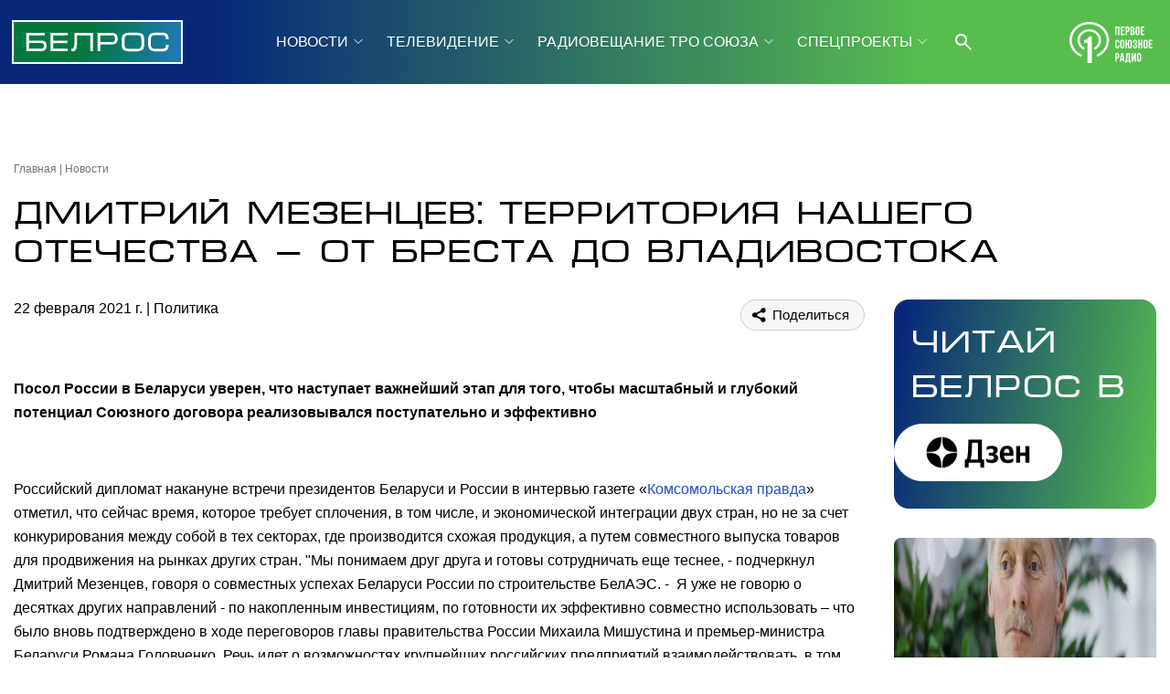

--- FILE ---
content_type: text/html; charset=UTF-8
request_url: https://belros.tv/news/politika/dmitriy-mezentsev-territoriya-nashego-otechestva-ot-bresta-do-vladivostoka-/
body_size: 11761
content:

<!DOCTYPE html>
<html lang="ru">
    <head>
        <link rel="icon" href="/local/templates/2024/favicon.ico" type="image/x-icon">
    
        <meta charset="UTF-8" />
        <meta http-equiv="X-UA-Compatible" content="IE=edge">
        <meta name="viewport" content="width=device-width">
        <link rel="stylesheet" href="/local/templates/2024/css/animate.css" type="text/css" />
        <link rel="stylesheet" href="/local/templates/2024/css/owl.carousel.css" type="text/css" />
        <link rel="stylesheet" href="/local/templates/2024/css/main.css?1.56" type="text/css" />

        <script src="/local/templates/2024/js/jquery.min.js"></script>
        <script src="/local/templates/2024/js/jquery-ui.js"></script> <!-- Календарь datepicker-->
        <script src="/local/templates/2024/js/owl.carousel.min.js"></script>
        <script src="/local/templates/2024/js/main.js?1.55"></script>

        <link rel="preconnect" href="https://fonts.googleapis.com">
        <link rel="preconnect" href="https://fonts.gstatic.com" crossorigin>
        <link rel="preconnect" href="https://fonts.googleapis.com/css2?family=Noto+Sans:ital,wght@0,100..900;1,100..900&display=swap" rel="stylesheet">

        <link href="https://vjs.zencdn.net/8.16.1/video-js.css" rel="stylesheet" />

        <meta http-equiv="Content-Type" content="text/html; charset=UTF-8" />
<script>if(!window.BX)window.BX={};if(!window.BX.message)window.BX.message=function(mess){if(typeof mess==='object'){for(let i in mess) {BX.message[i]=mess[i];} return true;}};</script>
<script>(window.BX||top.BX).message({"JS_CORE_LOADING":"Загрузка...","JS_CORE_NO_DATA":"- Нет данных -","JS_CORE_WINDOW_CLOSE":"Закрыть","JS_CORE_WINDOW_EXPAND":"Развернуть","JS_CORE_WINDOW_NARROW":"Свернуть в окно","JS_CORE_WINDOW_SAVE":"Сохранить","JS_CORE_WINDOW_CANCEL":"Отменить","JS_CORE_WINDOW_CONTINUE":"Продолжить","JS_CORE_H":"ч","JS_CORE_M":"м","JS_CORE_S":"с","JSADM_AI_HIDE_EXTRA":"Скрыть лишние","JSADM_AI_ALL_NOTIF":"Показать все","JSADM_AUTH_REQ":"Требуется авторизация!","JS_CORE_WINDOW_AUTH":"Войти","JS_CORE_IMAGE_FULL":"Полный размер"});</script>

<script src="/bitrix/js/main/core/core.min.js?1745998476225353"></script>

<script>BX.Runtime.registerExtension({"name":"main.core","namespace":"BX","loaded":true});</script>
<script>BX.setJSList(["\/bitrix\/js\/main\/core\/core_ajax.js","\/bitrix\/js\/main\/core\/core_promise.js","\/bitrix\/js\/main\/polyfill\/promise\/js\/promise.js","\/bitrix\/js\/main\/loadext\/loadext.js","\/bitrix\/js\/main\/loadext\/extension.js","\/bitrix\/js\/main\/polyfill\/promise\/js\/promise.js","\/bitrix\/js\/main\/polyfill\/find\/js\/find.js","\/bitrix\/js\/main\/polyfill\/includes\/js\/includes.js","\/bitrix\/js\/main\/polyfill\/matches\/js\/matches.js","\/bitrix\/js\/ui\/polyfill\/closest\/js\/closest.js","\/bitrix\/js\/main\/polyfill\/fill\/main.polyfill.fill.js","\/bitrix\/js\/main\/polyfill\/find\/js\/find.js","\/bitrix\/js\/main\/polyfill\/matches\/js\/matches.js","\/bitrix\/js\/main\/polyfill\/core\/dist\/polyfill.bundle.js","\/bitrix\/js\/main\/core\/core.js","\/bitrix\/js\/main\/polyfill\/intersectionobserver\/js\/intersectionobserver.js","\/bitrix\/js\/main\/lazyload\/dist\/lazyload.bundle.js","\/bitrix\/js\/main\/polyfill\/core\/dist\/polyfill.bundle.js","\/bitrix\/js\/main\/parambag\/dist\/parambag.bundle.js"]);
</script>
<script>BX.Runtime.registerExtension({"name":"pull.protobuf","namespace":"BX","loaded":true});</script>
<script>BX.Runtime.registerExtension({"name":"rest.client","namespace":"window","loaded":true});</script>
<script>(window.BX||top.BX).message({"pull_server_enabled":"N","pull_config_timestamp":0,"shared_worker_allowed":"Y","pull_guest_mode":"N","pull_guest_user_id":0,"pull_worker_mtime":1745998525});(window.BX||top.BX).message({"PULL_OLD_REVISION":"Для продолжения корректной работы с сайтом необходимо перезагрузить страницу."});</script>
<script>BX.Runtime.registerExtension({"name":"pull.client","namespace":"BX","loaded":true});</script>
<script>BX.Runtime.registerExtension({"name":"pull","namespace":"window","loaded":true});</script>
<script>(window.BX||top.BX).message({"LANGUAGE_ID":"ru","FORMAT_DATE":"DD.MM.YYYY","FORMAT_DATETIME":"DD.MM.YYYY HH:MI:SS","COOKIE_PREFIX":"BITRIX_SM","SERVER_TZ_OFFSET":"10800","UTF_MODE":"Y","SITE_ID":"s1","SITE_DIR":"\/","USER_ID":"","SERVER_TIME":1769261615,"USER_TZ_OFFSET":0,"USER_TZ_AUTO":"Y","bitrix_sessid":"9eb6d84703bb2e5af1e7662916a53bb6"});</script>


<script src="/bitrix/js/pull/protobuf/protobuf.min.js?166711792676433"></script>
<script src="/bitrix/js/pull/protobuf/model.min.js?166711792614190"></script>
<script src="/bitrix/js/rest/client/rest.client.min.js?16671179789240"></script>
<script src="/bitrix/js/pull/client/pull.client.min.js?174599852549849"></script>
<script>
					(function () {
						"use strict";

						var counter = function ()
						{
							var cookie = (function (name) {
								var parts = ("; " + document.cookie).split("; " + name + "=");
								if (parts.length == 2) {
									try {return JSON.parse(decodeURIComponent(parts.pop().split(";").shift()));}
									catch (e) {}
								}
							})("BITRIX_CONVERSION_CONTEXT_s1");

							if (cookie && cookie.EXPIRE >= BX.message("SERVER_TIME"))
								return;

							var request = new XMLHttpRequest();
							request.open("POST", "/bitrix/tools/conversion/ajax_counter.php", true);
							request.setRequestHeader("Content-type", "application/x-www-form-urlencoded");
							request.send(
								"SITE_ID="+encodeURIComponent("s1")+
								"&sessid="+encodeURIComponent(BX.bitrix_sessid())+
								"&HTTP_REFERER="+encodeURIComponent(document.referrer)
							);
						};

						if (window.frameRequestStart === true)
							BX.addCustomEvent("onFrameDataReceived", counter);
						else
							BX.ready(counter);
					})();
				</script>



<script>var _ba = _ba || []; _ba.push(["aid", "955ed72dfb6d181bf8a8104fd89a8b2a"]); _ba.push(["host", "belros.tv"]); (function() {var ba = document.createElement("script"); ba.type = "text/javascript"; ba.async = true;ba.src = (document.location.protocol == "https:" ? "https://" : "http://") + "bitrix.info/ba.js";var s = document.getElementsByTagName("script")[0];s.parentNode.insertBefore(ba, s);})();</script>


        <title>Дмитрий Мезенцев: Территория нашего Отечества – от Бреста до Владивостока </title>

        <meta content="/local/templates/2024/img/logo.png" property="og:image">

        <!-- Top.Mail.Ru counter -->
        <script type="text/javascript">
        var _tmr = window._tmr || (window._tmr = []);
        _tmr.push({id: "3423166", type: "pageView", start: (new Date()).getTime()});
        (function (d, w, id) {
          if (d.getElementById(id)) return;
          var ts = d.createElement("script"); ts.type = "text/javascript"; ts.async = true; ts.id = id;
          ts.src = "https://top-fwz1.mail.ru/js/code.js";
          var f = function () {var s = d.getElementsByTagName("script")[0]; s.parentNode.insertBefore(ts, s);};
          if (w.opera == "[object Opera]") { d.addEventListener("DOMContentLoaded", f, false); } else { f(); }
        })(document, window, "tmr-code");
        </script>
        <noscript><div><img src="https://top-fwz1.mail.ru/counter?id=3423166;js=na" style="position:absolute;left:-9999px;" alt="Top.Mail.Ru" /></div></noscript>
        <!-- /Top.Mail.Ru counter -->

        <!-- Yandex.Metrika counter -->
        <script type="text/javascript" >
            (function (d, w, c) {
                (w[c] = w[c] || []).push(function() {
                    try {
                        w.yaCounter53304916 = new Ya.Metrika({
                            id:53304916,
                            clickmap:true,
                            trackLinks:true,
                            accurateTrackBounce:true
                        });
                    } catch(e) { }
                });

                var n = d.getElementsByTagName("script")[0],
                    s = d.createElement("script"),
                    f = function () { n.parentNode.insertBefore(s, n); };
                s.type = "text/javascript";
                s.async = true;
                s.src = "https://mc.yandex.ru/metrika/watch.js";

                if (w.opera == "[object Opera]") {
                    d.addEventListener("DOMContentLoaded", f, false);
                } else { f(); }
            })(document, window, "yandex_metrika_callbacks");
        </script>
        <noscript><div><img src="https://mc.yandex.ru/watch/53304916" style="position:absolute; left:-9999px;" alt="" /></div></noscript>
        <!-- /Yandex.Metrika counter -->
    </head>
    <body class="">
                    <div class="page_wrapper flex between column">
                <div>
                <!-- Mobile burger menu -->
                <div class="burger-menu h100 fixed fadeInLeft animated" id="burger-menu">
                    <div class="burger-head flex between center">
                        <a class="title flex" href="javascript:void(0)">МЕНЮ</a>
                        <span class="flex header-burger-close"><img src="/local/templates/2024/i/header/header-burger-close.svg"></span>
                    </div>
                    <div class="burger-body anim">
                        <ul class="flex menu column f16">
            <li class="more ">
		<a class="" href="javascript:void(0)"  >НОВОСТИ</a>
        <ul class="flex column lists hide">
                    <li><a href="/news/">Новостная лента Союзного государства</a></li>
                    <li><a href="/about/us/">БелРос: о нас</a></li>
                </ul>
    </li>
            <li class="more ">
		<a class="" href="javascript:void(0)"  >ТЕЛЕВИДЕНИЕ</a>
        <ul class="flex column lists hide">
                    <li><a href="/tv/online-veschanie/">Прямой эфир</a></li>
                    <li><a href="/tv-guide/">Программа телепередач</a></li>
                    <li><a href="/tv/programs/">Программы</a></li>
                    <li><a href="/tv/anonce/">Анонсы программ</a></li>
                    <li><a href="/tv/mini/">Мини-форматы</a></li>
                    <li><a href="/tv/films/">Фильмы недели</a></li>
                </ul>
    </li>
            <li class="more ">
		<a class="" href="javascript:void(0)"  >РАДИОВЕЩАНИЕ ТРО СОЮЗА</a>
        <ul class="flex column lists hide">
                    <li><a href="/radio/kp/">Радио «Комсомольская правда»</a></li>
                    <li><a href="/radio/vgtrk/">ВГТРК</a></li>
                    <li><a href="/radio/govoritmoskva/">Радио «Говорит Москва»</a></li>
                    <li><a href="/radio/radio1/">Первый Национальный канал Белорусского радио</a></li>
                    <li><a href="/radio/radio/">Первое союзное радио</a></li>
                    <li><a href="/radio/programs/">Программы</a></li>
                </ul>
    </li>
            <li class="more ">
		<a class="" href="javascript:void(0)"  >СПЕЦПРОЕКТЫ</a>
        <ul class="flex column lists hide">
                    <li><a href="/special/section/documentary-films/">Документальные фильмы</a></li>
                    <li><a href="/special/section/reports/">Специальные репортажи</a></li>
                    <li><a href="/special/section/projects/">Спецпроекты</a></li>
                    <li><a href="/special/section/zaharovna_i_belyash/">Нейросериал "ЗАХАРОВНА И БЕЛЯШ"</a></li>
                    <li><a href="/special/section/archive/">Архив фильмов</a></li>
                </ul>
    </li>
            <li class="more ">
		<a class="" href="javascript:void(0)"  >О КОМПАНИИ</a>
        <ul class="flex column lists hide">
                    <li><a href="/about/">О компании</a></li>
                    <li><a href="/about/personal/">Команда канала</a></li>
                    <li><a href="/about/informaciya-o-nastroyke/">Информация о настройке телеканала</a></li>
                    <li><a href="/about/nagrady-telekanala/">Награды</a></li>
                    <li><a href="/about/konkursy-tendery/">Конкурсные закупки</a></li>
                    <li><a href="/about/dokumenty/">Лицензии телеканала</a></li>
                    <li><a href="/about/reklama/">Для рекламодателя</a></li>
                    <li><a href="/about/contacts/">Контакты и анкета для подключения</a></li>
            </ul>
    </li>
</ul>
                    </div>

                    <div class="socium flex row">
                                            <a href="https://rutube.ru/channel/23501830/" target="_blank"><img src="/local/templates/2024/i/header/r.svg" /></a>
                                            <a href="https://vk.com/belrostv" target="_blank"><img src="/local/templates/2024/i/header/vk.svg" /></a>
                                            <a href="https://youtube.com/@belros4.0" target="_blank"><img src="/local/templates/2024/i/header/yt.svg" /></a>
                                            <a href="https://t.me/belrostv/" target="_blank"><img src="/local/templates/2024/i/header/tg.svg" /></a>
                                            <a href="https://www.tiktok.com/@belros_tv" target="_blank"><img src="/local/templates/2024/i/header/tt.svg" /></a>
                                            <a href="https://dzen.ru/belros.tv?invite=1" target="_blank"><img src="/local/templates/2024/i/header/dwbb.svg" /></a>
                                        </div>
                </div>
                                <!-- Header -->
                <div class="headline_clear flex"></div>
                <div class="header w100 absolute linear-gradient-header">
                    <div class="wrapper">
                        <div class="flex between row center">
                            <div class="flex row center">
                                <span class="burger anim" id="burger"></span>
                                <a href="/" class="logo flex center"><img src="/local/templates/2024/i/header/logo.svg" /></a>
                            </div>

                            <div class="flex center pr25 row header-center">
                                <ul class="flex center header-menu row f16">
            <li class="more ">
        <a class="" href="/news/">НОВОСТИ</a>
        <ul class="flex column lists hide">
                    <li><a href="/news/">Новостная лента Союзного государства</a></li>
                    <li><a href="/about/us/">БелРос: о нас</a></li>
                </ul>
    </li>
            <li class="more ">
        <a class="" href="/tv/">ТЕЛЕВИДЕНИЕ</a>
        <ul class="flex column lists hide">
                    <li><a href="/tv/online-veschanie/">Прямой эфир</a></li>
                    <li><a href="/tv-guide/">Программа телепередач</a></li>
                    <li><a href="/tv/programs/">Программы</a></li>
                    <li><a href="/tv/anonce/">Анонсы программ</a></li>
                    <li><a href="/tv/mini/">Мини-форматы</a></li>
                    <li><a href="/tv/films/">Фильмы недели</a></li>
                </ul>
    </li>
            <li class="more ">
        <a class="" href="/radio/">РАДИОВЕЩАНИЕ ТРО СОЮЗА</a>
        <ul class="flex column lists hide">
                    <li><a href="/radio/kp/">Радио «Комсомольская правда»</a></li>
                    <li><a href="/radio/vgtrk/">ВГТРК</a></li>
                    <li><a href="/radio/govoritmoskva/">Радио «Говорит Москва»</a></li>
                    <li><a href="/radio/radio1/">Первый Национальный канал Белорусского радио</a></li>
                    <li><a href="/radio/radio/">Первое союзное радио</a></li>
                    <li><a href="/radio/programs/">Программы</a></li>
                </ul>
    </li>
            <li class="more ">
        <a class="" href="/special/">СПЕЦПРОЕКТЫ</a>
        <ul class="flex column lists hide">
                    <li><a href="/special/section/documentary-films/">Документальные фильмы</a></li>
                    <li><a href="/special/section/reports/">Специальные репортажи</a></li>
                    <li><a href="/special/section/projects/">Спецпроекты</a></li>
                    <li><a href="/special/section/zaharovna_i_belyash/">Нейросериал "ЗАХАРОВНА И БЕЛЯШ"</a></li>
                    <li><a href="/special/section/archive/">Архив фильмов</a></li>
                </ul>
    </li>
            <li class="more ">
        <a class="" href="/about/">О КОМПАНИИ</a>
        <ul class="flex column lists hide">
                    <li><a href="/about/">О компании</a></li>
                    <li><a href="/about/personal/">Команда канала</a></li>
                    <li><a href="/about/informaciya-o-nastroyke/">Информация о настройке телеканала</a></li>
                    <li><a href="/about/nagrady-telekanala/">Награды</a></li>
                    <li><a href="/about/konkursy-tendery/">Конкурсные закупки</a></li>
                    <li><a href="/about/dokumenty/">Лицензии телеканала</a></li>
                    <li><a href="/about/reklama/">Для рекламодателя</a></li>
                    <li><a href="/about/contacts/">Контакты и анкета для подключения</a></li>
            </ul>
    </li>
    <li class="search">
        <span onclick="header_search()"><img src="/local/templates/2024/i/header/header-search.svg"></span>
        <form action="/search/" id="header-search" class="flex column asbolute hide search-click">
            <input class="search-click" type="text" placeholder=" Поиск по сайту" name="q">
            <button class="search-click" type="submit"><img class="search-click"
                    src="/local/templates/2024/i/header/header-search-black.svg"></button>
        </form>
    </li>
</ul>
                            </div>

                            <div class="flex row center">
                                <span class="radio-play logo-radio flex center"><img
                                        src="/local/templates/2024/i/header/logo-radio.svg" /></span>
                                <span class="search search-mobile flex row">
                                    <form action="/search/" id="header-search-mobile"
                                        class="flex column asbolute hide search-click">
                                        <input class="search-click" type="text" placeholder=" Поиск по сайту" name="q">
                                        <button class="search-click header-search-close" onclick="header_search_mobile_closes()"
                                            type="button"><img class="search-click"
                                                src="/local/templates/2024/i/header/header-search-close.svg"></button>
                                        <input class="hide" type="submit">
                                    </form>
                                    <span class="btn-search-mobile" onclick="header_search_mobile()"><img
                                            src="/local/templates/2024/i/header/header-search.svg"></span>
                                </span>
                            </div>
                        </div>
                    </div>
                </div>

                <div class="content">

<div class="wrapper flex column">

    
<div class="r-block flex column desktop">
    <div class="owl-carousel" id="slider-through-desktop">
            </div>
</div>

<script>
    $('#slider-through-desktop').owlCarousel({
        loop:true,
        margin:10,
        nav:true,
        dots:false,
        autoplay:true,
        autoplayTimeout:5000,
        items:1,
        smartSpeed:500,
    });
</script>    
<div class="r-block flex column mobile hide">
    <div class="owl-carousel" id="slider-through-mobile">
            </div>
</div>

<script>
    $('#slider-through-mobile').owlCarousel({
        loop:true,
        margin:10,
        nav:true,
        dots:false,
        autoplay:true,
        autoplayTimeout:5000,
        items:1,
        smartSpeed:500,
    });
</script>    
    <ul class="breadcrumbs flex row f12 mb17"><li><a href="/">Главная</a></li><li><a href="/news/">Новости</a></li></ul>
    <h1 class="mb32 article-h1">Дмитрий Мезенцев: Территория нашего Отечества – от Бреста до Владивостока </h1>

    
    <div class="flex row w100 f16 article between">
        <div class="flex column left">
            <div class="toolbar flex row between w100 mb32">
                <div class="time">
                    <time datetime="2021-02-22T14:16:37+03:00">22 февраля 2021 г.</time>
                    <a href="/news/politika/" class="thblue category-link">Политика</a>
                                </div>
                <div class="relative">
                    <span class="shared-article mr15 thblue">
                        <script src="https://yastatic.net/share2/share.js"></script>
                        <script src="https://yastatic.net/share2/share.js"></script>
                        <div class="ya-share2" data-curtain data-shape="round" data-color-scheme="whiteblack" data-limit="0" data-more-button-type="long" data-services="vkontakte,odnoklassniki,telegram,whatsapp,viber"></div>   
                    </span>
                </div>
            </div>
            <div class="article-text">
                <b><p>Посол России в Беларуси уверен, что наступает важнейший этап для того, чтобы масштабный и глубокий потенциал Союзного договора реализовывался поступательно и эффективно<br />
<br />
</p></b>
                Российский дипломат накануне встречи президентов Беларуси и России в интервью газете «<a href="https://www.kp.ru/daily/27243/4371492/?fbclid=IwAR2hr8h9EwU22RsodIWHlZ8cZcJiSeacA-B0gboERL0BkxJhtlVKxDyTyyM">Комсомольская правда</a>» отметил, что сейчас время, которое&nbsp;требует сплочения, в том числе, и экономической интеграции двух стран, но не за счет конкурирования между собой&nbsp;в тех секторах, где производится схожая&nbsp;продукция, а путем&nbsp;совместного выпуска товаров для&nbsp;продвижения на рынках других стран. "Мы понимаем друг друга и готовы сотрудничать еще теснее, - подчеркнул Дмитрий Мезенцев, говоря о совместных успехах Беларуси России по строительстве БелАЭС. -&nbsp; Я уже не говорю о десятках других направлений - по накопленным инвестициям, по готовности их эффективно совместно использовать – что было вновь подтверждено в ходе переговоров главы правительства России Михаила Мишустина и премьер-министра Беларуси Романа Головченко.&nbsp;Речь идет о возможностях крупнейших российских предприятий взаимодействовать, в том числе, в рамках поставок комплектующих - конкурентоспособных по цене и качеству - для наших производств. О десятках других направлений".<br>
 <br>
 Чрезвычайный и&nbsp;Полномочный Посол РФ в Беларуси отметил, что не стоит считать протестные акции или&nbsp;коронавирус&nbsp;причинами, которые подтолкнули отношения между двумя странами на новый уровень. "Взаимодействие братских стран обязано быть глубоким, масштабным, многогранным. Это определяет и наша традиция, и Союзный договор, и потребности национальных рынков, и оборонно-политические задачи. У граждан наших стран есть право без всяких ограничений по национальному паспорту работать, учиться, получать медицинскую помощь, отдыхать друг у друга без каких бы то ни было визовых или других бюрократических ограничений. Не всегда об этом умеем убедительно говорить, далеко не все белорусы и россияне этим пользуются. Но территория нашего Отечества – от Бреста до Владивостока…&nbsp;Пришло понимание того, что малые споры, какие-то недоговоренности не должны быть существенными. Надо забывать о дискуссиях по нефтяной&nbsp;и газовой&nbsp;теме, по мясной&nbsp;и молочной. Это не главное, - сказал Мезенцев. -&nbsp; Убежден, - наступает важнейший этап для того, чтобы масштабный и глубокий потенциал Союзного договора реализовывался поступательно и эффективно.&nbsp;И - для того - чтобы для миллионов людей результаты договоренностей национальных лидеров – президента Владимира Путина и президента Александра Лукашенко - были не только весомым подведением итогов совместно сделанного, но и началом нового, более глубокого взаимодействия - ради людей, ради наших стран, ради нашей истории. Верю, так будет".<br>
 <br>
 Также дипломат выразил уверенность, что сегодняшние переговоры глав государств будут&nbsp;содержательными и предметными. "Национальные лидеры всегда определяют уровень и перспективы межгосударственных отношений – так должно быть и так есть – вчера, и сегодня, и на годы вперед", - считает российский посол. "Желаем успеха нашим руководителям, которые лучше всех знают каким должен быть формат отношений, их уровень и масштаб.&nbsp;А команда&nbsp;Союзного государства огромна, почти 10 миллионов белорусов и 147 миллионов россиян", - подчеркнул Дмитрий Мезенцев.<br/><br/>                
            </div>
            <div class="block-tags flex row wrap mb55 scrollbar-horz"><a href="/news/?tags[]=%D0%9C%D0%B5%D0%B7%D0%B5%D0%BD%D1%86%D0%B5%D0%B2">Мезенцев</a><a href="/news/?tags[]=%D0%9F%D1%83%D1%82%D0%B8%D0%BD">Путин</a><a href="/news/?tags[]=%D0%9B%D1%83%D0%BA%D0%B0%D1%88%D0%B5%D0%BD%D0%BA%D0%BE">Лукашенко</a></div>
                
                    </div>
                <div class="flex column right">
            <div href="#" class="read-belros flex column w100 mb32">
                <span class="h1">Читай<br> БелРос в</span>
                <a href="https://dzen.ru/belros.tv" target="_blank" class="flex row jend mr32"><img src="/local/templates/2024/i/other/dzwr.png"></a>
            </div>
            <div class="block-news partners-news flex row between wrap ">
                            <div class="item mb32">
                    <a href="/news/politika/v-sostave-rossiyskoy-delegatsii-na-trekhstoronnikh-peregovorakh-v-abu-dabi-budut-isklyuchitelno-voen/"><span class="img flex center"><img src="/upload/iblock/67d/92mja5vdl5r0ve609pbow29gpv70fqo9.jpg" alt="В составе российской делегации на трехсторонних переговорах в Абу-Даби будут исключительно военные"></span></a>
                    <div class="flex column gray">
                        <div class="f12 itm-head flex row tdarkgray p17 pt15 pb0">
                            <time datetime="1970-01-01T03:00:00+03:00">23 января 2026 г.</time>
                            <a href="/news/politika/" class="">Политика</a>
                        </div>
                        <a class="b f16 p17 pt0 pb10" href="/news/politika/v-sostave-rossiyskoy-delegatsii-na-trekhstoronnikh-peregovorakh-v-abu-dabi-budut-isklyuchitelno-voen/">В составе российской делегации на трехсторонних переговорах в Абу-Даби будут исключительно военные</a>
                    </div>
                </div>
                            <div class="item mb32">
                    <a href="/news/politika/belorusskiy-posol-podcherknul-znachimost-eksporta-produktsii-v-rossiyu/"><span class="img flex center"><img src="/upload/iblock/a71/pf46linwlypajb80civhkv9u2dik5jgd.png" alt="Белорусский посол подчеркнул значимость экспорта продукции в Россию"></span></a>
                    <div class="flex column gray">
                        <div class="f12 itm-head flex row tdarkgray p17 pt15 pb0">
                            <time datetime="1970-01-01T03:00:00+03:00">23 января 2026 г.</time>
                            <a href="/news/politika/" class="">Политика</a>
                        </div>
                        <a class="b f16 p17 pt0 pb10" href="/news/politika/belorusskiy-posol-podcherknul-znachimost-eksporta-produktsii-v-rossiyu/">Белорусский посол подчеркнул значимость экспорта продукции в Россию</a>
                    </div>
                </div>
                            <div class="item mb32">
                    <a href="/news/politika/chetyryekhchasovye-peregovory-s-ssha-byli-predelno-otkrovennymi-/"><span class="img flex center"><img src="/upload/iblock/b67/unvxo4f5s77v0y1s1u4qf2bqrpwa5fy1.jpg" alt="Четырёхчасовые переговоры с США были предельно откровенными "></span></a>
                    <div class="flex column gray">
                        <div class="f12 itm-head flex row tdarkgray p17 pt15 pb0">
                            <time datetime="1970-01-01T03:00:00+03:00">23 января 2026 г.</time>
                            <a href="/news/politika/" class="">Политика</a>
                        </div>
                        <a class="b f16 p17 pt0 pb10" href="/news/politika/chetyryekhchasovye-peregovory-s-ssha-byli-predelno-otkrovennymi-/">Четырёхчасовые переговоры с США были предельно откровенными </a>
                    </div>
                </div>
                            <div class="item mb32">
                    <a href="/news/politika/glavy-mid-belarusi-i-rossii-obsudili-po-telefonu-klyuchevye-aspekty-vzaimodeystviya/"><span class="img flex center"><img src="/upload/iblock/34e/ifgioep3wtgha0fi74ka4duih0rr2srs.jpg" alt="Главы МИД Беларуси и России обсудили по телефону ключевые аспекты взаимодействия"></span></a>
                    <div class="flex column gray">
                        <div class="f12 itm-head flex row tdarkgray p17 pt15 pb0">
                            <time datetime="1970-01-01T03:00:00+03:00">22 января 2026 г.</time>
                            <a href="/news/politika/" class="">Политика</a>
                        </div>
                        <a class="b f16 p17 pt0 pb10" href="/news/politika/glavy-mid-belarusi-i-rossii-obsudili-po-telefonu-klyuchevye-aspekty-vzaimodeystviya/">Главы МИД Беларуси и России обсудили по телефону ключевые аспекты взаимодействия</a>
                    </div>
                </div>
                        </div>
        </div>
            </div>
</div>            </div><!-- class="content" -->
        </div>
        <!-- footer -->
        <div class="footer w100 linear-gradient-header">
            <div class="wrapper">
                <div class="flex footer-head row center">
                    <div class="flex logo-blok row center">
                        <span class="burger anim" id="burger"></span>
                        <a href="/" class="logo flex center"><img src="/local/templates/2024/i/header/logo.svg" /></a>
                    </div>

                    <div class="flex center pr25 row header-center">
                        <ul class="flex center header-menu row f16">
            <li class="more ">
        <a class="" href="/news/">НОВОСТИ</a>
        <ul class="flex column lists hide">
                    <li><a href="/news/">Новостная лента Союзного государства</a></li>
                    <li><a href="/about/us/">БелРос: о нас</a></li>
                </ul>
    </li>
            <li class="more ">
        <a class="" href="/tv/">ТЕЛЕВИДЕНИЕ</a>
        <ul class="flex column lists hide">
                    <li><a href="/tv/online-veschanie/">Прямой эфир</a></li>
                    <li><a href="/tv-guide/">Программа телепередач</a></li>
                    <li><a href="/tv/programs/">Программы</a></li>
                    <li><a href="/tv/anonce/">Анонсы программ</a></li>
                    <li><a href="/tv/mini/">Мини-форматы</a></li>
                    <li><a href="/tv/films/">Фильмы недели</a></li>
                </ul>
    </li>
            <li class="more ">
        <a class="" href="/radio/">РАДИОВЕЩАНИЕ ТРО СОЮЗА</a>
        <ul class="flex column lists hide">
                    <li><a href="/radio/kp/">Радио «Комсомольская правда»</a></li>
                    <li><a href="/radio/vgtrk/">ВГТРК</a></li>
                    <li><a href="/radio/govoritmoskva/">Радио «Говорит Москва»</a></li>
                    <li><a href="/radio/radio1/">Первый Национальный канал Белорусского радио</a></li>
                    <li><a href="/radio/radio/">Первое союзное радио</a></li>
                    <li><a href="/radio/programs/">Программы</a></li>
                </ul>
    </li>
            <li class="more ">
        <a class="" href="/special/">СПЕЦПРОЕКТЫ</a>
        <ul class="flex column lists hide">
                    <li><a href="/special/section/documentary-films/">Документальные фильмы</a></li>
                    <li><a href="/special/section/reports/">Специальные репортажи</a></li>
                    <li><a href="/special/section/projects/">Спецпроекты</a></li>
                    <li><a href="/special/section/zaharovna_i_belyash/">Нейросериал "ЗАХАРОВНА И БЕЛЯШ"</a></li>
                    <li><a href="/special/section/archive/">Архив фильмов</a></li>
                </ul>
    </li>
            <li class="more ">
        <a class="" href="/about/">О КОМПАНИИ</a>
        <ul class="flex column lists hide">
                    <li><a href="/about/">О компании</a></li>
                    <li><a href="/about/personal/">Команда канала</a></li>
                    <li><a href="/about/informaciya-o-nastroyke/">Информация о настройке телеканала</a></li>
                    <li><a href="/about/nagrady-telekanala/">Награды</a></li>
                    <li><a href="/about/konkursy-tendery/">Конкурсные закупки</a></li>
                    <li><a href="/about/dokumenty/">Лицензии телеканала</a></li>
                    <li><a href="/about/reklama/">Для рекламодателя</a></li>
                    <li><a href="/about/contacts/">Контакты и анкета для подключения</a></li>
            </ul>
    </li>
</ul>
                    </div>
                </div>

                <div class="footer-body between flex row fwhite f12 pb32">
                    <div class="flex column">
                        <p class="pb20">Сетевое издание "БелРос" зарегистрировано в Федеральной службе по надзору в сфере связи,
                            информационных технологий и массовых коммуникаций (Роскомнадзор) 13 июля 2018 г. Свидетельство о
                            регистрации Эл № ФС77-73232.</p>
                        <div class="flex row center a16">
                            <!--LiveInternet counter-->
                            <a href="//www.liveinternet.ru/click" target="_blank">
                                <img id="licnt0F51" width="31" height="31" style="border:0" title="LiveInternet"
                                    src="[data-uri]"
                                    alt="" /></a>
                            <script>(function (d, s) {
                                    d.getElementById("licnt0F51").src =
                                        "//counter.yadro.ru/hit?t44.13;r" + escape(d.referrer) +
                                        ((typeof (s) == "undefined") ? "" : ";s" + s.width + "*" + s.height + "*" +
                                            (s.colorDepth ? s.colorDepth : s.pixelDepth)) + ";u" + escape(d.URL) +
                                        ";h" + escape(d.title.substring(0, 150)) + ";" + Math.random()
                                })
                                    (document, screen)</script>
                            <!--/LiveInternet-->
                            <img class="ml20" src="/local/templates/2024/i/header/a16.svg" />
                        </div>
                    </div>
                    <div class="flex column">
                        <p class="pb17">Учредитель и издатель: Государственное учреждение "Телерадиовещательная организация
                            Союзного государства".<br>
                            Главный редактор - Золотова Е.А.<br>
                            Адрес электронной почты редакции: tro_soyuz@mail.ru<br>
                            Телефон ТРО Союза: +7 (495) 637-65-09</p>
                        <p>®️ Публикация на правах рекламы</p>
                    </div>
                    <div class="socium flex">
                        <div class=" flex row ">
                                                    <a href="https://rutube.ru/channel/23501830/" target="_blank"><img src="/local/templates/2024/i/header/rw.svg" /></a>
                                                    <a href="https://vk.com/belrostv" target="_blank"><img src="/local/templates/2024/i/header/vkw.svg" /></a>
                                                    <a href="https://youtube.com/@belros4.0" target="_blank"><img src="/local/templates/2024/i/header/ytw.svg" /></a>
                                                    <a href="https://t.me/belrostv/" target="_blank"><img src="/local/templates/2024/i/header/tgw.svg" /></a>
                                                    <a href="https://www.tiktok.com/@belros_tv" target="_blank"><img src="/local/templates/2024/i/header/ttw.svg" /></a>
                                                    <a href="https://dzen.ru/belros.tv?invite=1" target="_blank"><img src="/local/templates/2024/i/header/dwbbw.svg" /></a>
                                                </div>
                    </div>
                </div>
            </div>
        </div>
    </div>

    <!-- Костыль можно удалить, нужен для сборки html (include) -->
    <!--    
    <div id="maket" style="background:url('maket/index-m.png') center 0 no-repeat;opacity:0.5;top:76px;z-index:520;pointer-events:none;position: absolute;margin: 0 auto;width:100%;height:10000px"></div>
    <span onclick="o(50);" style="opacity:0.3;z-index:9999;position: fixed;top:0;right:0;width:20px;height:20px;background: green;"></span>
    <script>function getcookie(a) {var b = new RegExp(a+'=([^;]){1,}');var c = b.exec(document.cookie);if(c) c = c[0].split('=');else return 0;return c[1] ? c[1] : 0;}var id = $('#maket'); $(document).ready(function () { var o=getcookie('o'); id.css('opacity', o / 100);});function o(step){var o=getcookie('o');(o==100)?o=0:o=parseInt(o)+step;document.cookie = 'o='+o;id.css('opacity', o / 100);}</script>
    -->
    <script src="/local/templates/2024/js/includehtml.js"></script>
    <script>includeHTML();</script>
    <script>if(location.search.split('night=')[1]){$('body').addClass('night');}</script>
</body>

</html>

--- FILE ---
content_type: image/svg+xml
request_url: https://belros.tv/local/templates/2024/i/header/dwbbw.svg
body_size: 710
content:
<svg xmlns="http://www.w3.org/2000/svg" xmlns:xlink="http://www.w3.org/1999/xlink" viewBox="0,0,256,256" width="28px" height="28px"><g transform="translate(5.12,5.12) scale(0.96,0.96)"><g fill="#ffffff" fill-rule="nonzero" stroke="none" stroke-width="1" stroke-linecap="butt" stroke-linejoin="miter" stroke-miterlimit="10" stroke-dasharray="" stroke-dashoffset="0" font-family="none" font-weight="none" font-size="none" text-anchor="none" style="mix-blend-mode: normal"><g transform="scale(5.12,5.12)"><path d="M46.894,23.986c0.004,0 0.007,0 0.011,0c0.279,0 0.545,-0.117 0.734,-0.322c0.192,-0.208 0.287,-0.487 0.262,-0.769c-1.004,-11.043 -9.747,-19.789 -20.791,-20.795c-0.28,-0.022 -0.562,0.069 -0.77,0.262c-0.208,0.192 -0.324,0.463 -0.321,0.746c0.174,14.676 2.11,20.673 20.875,20.878zM46.894,26.014c-18.765,0.205 -20.7,6.202 -20.874,20.878c-0.003,0.283 0.113,0.554 0.321,0.746c0.186,0.171 0.429,0.266 0.679,0.266c0.03,0 0.061,-0.001 0.091,-0.004c11.044,-1.006 19.787,-9.751 20.79,-20.795c0.025,-0.282 -0.069,-0.561 -0.262,-0.769c-0.193,-0.208 -0.462,-0.311 -0.745,-0.322zM22.823,2.105c-11.009,1.035 -19.724,9.779 -20.723,20.792c-0.025,0.282 0.069,0.561 0.262,0.769c0.189,0.205 0.456,0.321 0.734,0.321c0.004,0 0.008,0 0.012,0c18.703,-0.215 20.634,-6.209 20.81,-20.875c0.003,-0.283 -0.114,-0.555 -0.322,-0.747c-0.21,-0.192 -0.491,-0.286 -0.773,-0.26zM3.107,26.013c-0.311,-0.035 -0.555,0.113 -0.746,0.321c-0.192,0.208 -0.287,0.487 -0.262,0.769c0.999,11.013 9.715,19.757 20.724,20.792c0.031,0.003 0.063,0.004 0.094,0.004c0.25,0 0.492,-0.094 0.678,-0.265c0.208,-0.192 0.325,-0.464 0.322,-0.747c-0.176,-14.665 -2.106,-20.659 -20.81,-20.874z"></path></g></g></g></svg>

--- FILE ---
content_type: image/svg+xml
request_url: https://belros.tv/local/templates/2024/i/header/burger.svg
body_size: 42
content:
<svg width="32" height="32" viewBox="0 0 32 32" fill="none" xmlns="http://www.w3.org/2000/svg">
<path d="M4 8H28M4 16H28M4 24H28" stroke="white" stroke-width="2" stroke-linecap="round" stroke-linejoin="round"/>
</svg>


--- FILE ---
content_type: application/javascript
request_url: https://belros.tv/local/templates/2024/js/main.js?1.55
body_size: 1429
content:
$(function () {
    /* Окна поиска*/
    $(document).on("mouseup", function (e) {
        if (search_active) {
            t = e.target || e.srcElement
            if (!t.classList.contains("search-click")) {
                $("#header-search").hide()
                search_active = false
            }
        }

        if (drop_active) {
            t = e.target || e.srcElement
            if (!t.classList.contains("tags-click")) {
                $(".tags-more").hide()
                drop_active = false
            }
        }

        if (shared_active) {
            t = e.target || e.srcElement
            if (!t.classList.contains("shared-click")) {
                $("#shared").hide()
                shared_active = false
            }
        }
    })

    /* Radio panel */
    $(document).on(
        "click",
        ".radio-play .radio-btn, .radio-play.logo-radio",
        function (e) {
            e.preventDefault()
            const oAudio = document.getElementById("radio-panel-source")
            if ($("#radio-panel button").hasClass("active")) {
                oAudio.play()
            } else {
                oAudio.pause()
            }
            $("#radio-panel").toggleClass("active")
        }
    )
    $(document).on("click", "#radio-panel button", function () {
        const oAudio = document.getElementById("radio-panel-source")
        if ($(this).hasClass("active")) {
            oAudio.pause()
        } else {
            oAudio.play()
        }
        $(this).toggleClass("active")
    })

    /* question */
    $(document).on("click", ".question label", function () {
        console.log($(this))
        $(
            ".question label[data-name='" + $(this).data("name") + "']"
        ).removeClass("active")
        $(".question button").removeClass("active")

        $(this).addClass("active")
        $(".question button").addClass("active")
    })
    $(document).on("click", ".question button.active", function () {
        $(".question").addClass("result")
    })
})

var search_active = false
function header_search() {
    $("#header-search").show()
    $('#header-search input[type="text"]').focus()
    search_active = true
}
function header_search_mobile() {
    $("#header-search-mobile").show()
    $(".btn-search-mobile").hide()
    $('#header-search-mobile input[type="text"]').focus()
}
function header_search_mobile_closes() {
    $("#header-search-mobile").hide()
    $(".btn-search-mobile").show()
}

/* Показать ещё теги */
var drop_active = false
function drop_more(itm) {
    itm.parents(".itm").find(".tags-more").show()
    drop_active = true
}

/* Показать поделиться */
var shared_active = false
function shared_more(itm) {
    $(itm).show()
    shared_active = true
}

/* Бургер */
$(document).ready(function () {
    $(document).on("click", "#burger", function () {
        $(this).addClass("active")
        $("#burger-menu").addClass("active")
        $("body").css("overflow", "hidden")
    })

    /* Провал в подкатегории */
    $(document).on("click", ".burger-menu .burger-body .more > a", function () {
        $(".burger-menu .burger-head .title").addClass("active")
        $(".burger-menu .burger-head .title").html($(this).html())

        $(".burger-menu .burger-body .more > a").hide()
        $(this).parent().find("ul").show()
    })

    /* Выход из подкатегории */
    $(document).on("click", ".burger-menu .burger-head .title", function () {
        $(this).removeClass("active")
        $(this).html("МЕНЮ")

        $(".burger-menu .burger-body .more > a").show()
        $(".burger-menu .burger-body .more ul").hide()
    })

    /* Выход из бургера */
    $(document).on("click", ".burger-menu .header-burger-close", function () {
        $(this).removeClass("active")
        $("#burger-menu").removeClass("active")
        $("body").css("overflow", "")
    })
})

/* slider news */
function slider_news(id) {
    $(id).owlCarousel({
        loop: true,
        margin: 30,
        nav: true,
        dots: false,
        autoplay: false,
        autoplayTimeout: 6000,
        items: 4,
        smartSpeed: 500,
        responsive: {
            1260: { items: 4 },
            924: { items: 3 },
            717: { items: 2, margin: 15 },
            600: { items: 2, margin: 15 },
            450: { items: 1, margin: 25, stagePadding: 70 },
            350: { items: 1, margin: 15, stagePadding: 25 },
            320: { items: 1, margin: 8, stagePadding: 0 },
        },
    })
}

/* slider news index page */
function slider_news_index(id, autoplay = false) {
    $(id).owlCarousel({
        loop: true,
        margin: 30,
        nav: true,
        dots: false,
        autoplay: autoplay,
        autoplayTimeout: 6000,
        items: 3,
        smartSpeed: 500,
        responsive: {
            1260: { items: 3 },
            924: { items: 3 },
            717: { items: 2, margin: 15 },
            600: { items: 2, margin: 15 },
            450: { items: 1, margin: 25, stagePadding: 70 },
            350: { items: 1, margin: 15, stagePadding: 25 },
            320: { items: 1, margin: 8, stagePadding: 0 },
        },
    })
}

function slider_mini_format(id) {
    $(id).owlCarousel({
        loop: true,
        margin: 30,
        nav: true,
        dots: true,
        autoplay: false,
        autoplayTimeout: 6000,
        items: 4,
        smartSpeed: 500,
        responsive: {
            1260: { items: 4 },
            924: { items: 3 },
            717: { items: 2, margin: 15 },
            600: { items: 2, margin: 15 },
            450: { items: 1, margin: 25, stagePadding: 70 },
            350: { items: 1, margin: 15, stagePadding: 25 },
            320: { items: 1, margin: 8, stagePadding: 0 },
        },
    })
}

// if (/(ipad|iphone|android|mobile|touch)/i.test(navigator.userAgent)) {
$(function () {
    $allVideos = $(
        'iframe[src*="youtube.com"],iframe[src*="rutube.ru"],video#my-video'
    )
    $allVideos.each(function () {
        $(this).removeAttr("height").removeAttr("width").width("100%")
        $(this).height(($(this).width() * 9) / 16)
    })
})
// }

$(function () {
    if (BX.getCookie("_theme_data") === undefined) {
        $.post(
            "/local/theme.php",
            {
                sessid: BX.bitrix_sessid(),
                timezone_offset_minutes: new Date().getTimezoneOffset(),
            },
            function (result) {
                if (result.length > 0) {
                    BX.setCookie("_theme_data", result, {
                        expires: 3600,
                    })
                }
            }
        )
    }
})
